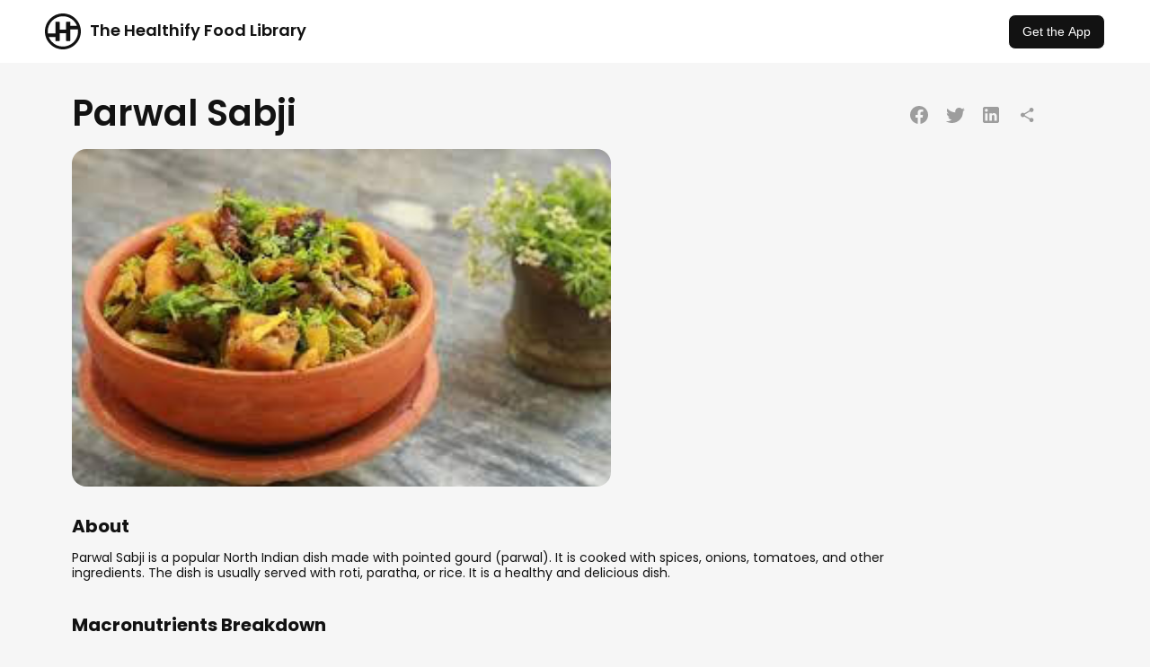

--- FILE ---
content_type: text/html; charset=utf-8
request_url: https://www.healthifyme.com/recipes/parwal-sabji
body_size: 9360
content:
<!DOCTYPE html><html lang="en"><head><meta charSet="utf-8"/><title>Parwal Sabji</title><meta name="description" content="Parwal Sabji is a popular North Indian dish made with pointed gourd (parwal). It is cooked with spices, onions, tomatoes, and other ingredients. The dish is usually served with roti, paratha, or rice. It is a healthy and delicious dish."/><link rel="icon" type="image/png" sizes="32x32" href="https://dww3ueizok6z0.cloudfront.net/food/banner/10679-34821932d6f7d3fad3163429bd5f5d2659045cd3"/><meta property="og:title" content="Parwal Sabji"/><meta property="og:description" content="Parwal Sabji is a popular North Indian dish made with pointed gourd (parwal). It is cooked with spices, onions, tomatoes, and other ingredients. The dish is usually served with roti, paratha, or rice. It is a healthy and delicious dish."/><meta property="og:image" content="https://dww3ueizok6z0.cloudfront.net/food/banner/10679-34821932d6f7d3fad3163429bd5f5d2659045cd3"/><meta property="og:url" content="https://www.healthifyme.com/recipes/parwal-sabji"/><meta property="og:type" content="website"/><meta name="viewport" content="width=device-width, initial-scale=1.0"/><meta name="next-head-count" content="10"/><link rel="icon" href="/favicon.ico"/><script>
                if (window.matchMedia('(prefers-color-scheme: dark)').matches) {
                  document.querySelector('link[rel="icon"]').href = "/favicon-dark.ico";
                }
              </script><link rel="preconnect" href="https://use.typekit.net" crossorigin /><link rel="preload" href="https://www.healthifyme.com/recipes/_next/static/css/bfaba6bdee9b1a27.css" as="style"/><link rel="stylesheet" href="https://www.healthifyme.com/recipes/_next/static/css/bfaba6bdee9b1a27.css" data-n-g=""/><link rel="preload" href="https://www.healthifyme.com/recipes/_next/static/css/cdc5ac6bc94e6808.css" as="style"/><link rel="stylesheet" href="https://www.healthifyme.com/recipes/_next/static/css/cdc5ac6bc94e6808.css" data-n-p=""/><noscript data-n-css=""></noscript><script defer="" nomodule="" src="https://www.healthifyme.com/recipes/_next/static/chunks/polyfills-c67a75d1b6f99dc8.js"></script><script src="https://www.healthifyme.com/recipes/_next/static/chunks/webpack-3b69b4c49fe56695.js" defer=""></script><script src="https://www.healthifyme.com/recipes/_next/static/chunks/framework-2c79e2a64abdb08b.js" defer=""></script><script src="https://www.healthifyme.com/recipes/_next/static/chunks/main-0ecb9ccfcb6c9b24.js" defer=""></script><script src="https://www.healthifyme.com/recipes/_next/static/chunks/pages/_app-5c6c964404b8c249.js" defer=""></script><script src="https://www.healthifyme.com/recipes/_next/static/chunks/732-afee477d3883a004.js" defer=""></script><script src="https://www.healthifyme.com/recipes/_next/static/chunks/pages/%5BFoodName%5D-5ecd387621131912.js" defer=""></script><script src="https://www.healthifyme.com/recipes/_next/static/nGV9z_ALcypcTSzWG5eL4/_buildManifest.js" defer=""></script><script src="https://www.healthifyme.com/recipes/_next/static/nGV9z_ALcypcTSzWG5eL4/_ssgManifest.js" defer=""></script><style data-href="https://use.typekit.net/tsu6hbg.css">@import url("https://p.typekit.net/p.css?s=1&k=tsu6hbg&ht=tk&f=139.140.175.176.143.144.147.148.156.157.161.162&a=71942830&app=typekit&e=css");@font-face{font-family:"proxima-nova";src:url("https://use.typekit.net/af/2555e1/00000000000000007735e603/30/l?primer=7cdcb44be4a7db8877ffa5c0007b8dd865b3bbc383831fe2ea177f62257a9191&fvd=n7&v=3") format("woff2"),url("https://use.typekit.net/af/2555e1/00000000000000007735e603/30/d?primer=7cdcb44be4a7db8877ffa5c0007b8dd865b3bbc383831fe2ea177f62257a9191&fvd=n7&v=3") format("woff"),url("https://use.typekit.net/af/2555e1/00000000000000007735e603/30/a?primer=7cdcb44be4a7db8877ffa5c0007b8dd865b3bbc383831fe2ea177f62257a9191&fvd=n7&v=3") format("opentype");font-display:auto;font-style:normal;font-weight:700;font-stretch:normal}@font-face{font-family:"proxima-nova";src:url("https://use.typekit.net/af/4de20a/00000000000000007735e604/30/l?primer=7cdcb44be4a7db8877ffa5c0007b8dd865b3bbc383831fe2ea177f62257a9191&fvd=i7&v=3") format("woff2"),url("https://use.typekit.net/af/4de20a/00000000000000007735e604/30/d?primer=7cdcb44be4a7db8877ffa5c0007b8dd865b3bbc383831fe2ea177f62257a9191&fvd=i7&v=3") format("woff"),url("https://use.typekit.net/af/4de20a/00000000000000007735e604/30/a?primer=7cdcb44be4a7db8877ffa5c0007b8dd865b3bbc383831fe2ea177f62257a9191&fvd=i7&v=3") format("opentype");font-display:auto;font-style:italic;font-weight:700;font-stretch:normal}@font-face{font-family:"proxima-nova";src:url("https://use.typekit.net/af/efe4a5/00000000000000007735e609/30/l?primer=7cdcb44be4a7db8877ffa5c0007b8dd865b3bbc383831fe2ea177f62257a9191&fvd=n4&v=3") format("woff2"),url("https://use.typekit.net/af/efe4a5/00000000000000007735e609/30/d?primer=7cdcb44be4a7db8877ffa5c0007b8dd865b3bbc383831fe2ea177f62257a9191&fvd=n4&v=3") format("woff"),url("https://use.typekit.net/af/efe4a5/00000000000000007735e609/30/a?primer=7cdcb44be4a7db8877ffa5c0007b8dd865b3bbc383831fe2ea177f62257a9191&fvd=n4&v=3") format("opentype");font-display:auto;font-style:normal;font-weight:400;font-stretch:normal}@font-face{font-family:"proxima-nova";src:url("https://use.typekit.net/af/3322cc/00000000000000007735e616/30/l?primer=7cdcb44be4a7db8877ffa5c0007b8dd865b3bbc383831fe2ea177f62257a9191&fvd=i4&v=3") format("woff2"),url("https://use.typekit.net/af/3322cc/00000000000000007735e616/30/d?primer=7cdcb44be4a7db8877ffa5c0007b8dd865b3bbc383831fe2ea177f62257a9191&fvd=i4&v=3") format("woff"),url("https://use.typekit.net/af/3322cc/00000000000000007735e616/30/a?primer=7cdcb44be4a7db8877ffa5c0007b8dd865b3bbc383831fe2ea177f62257a9191&fvd=i4&v=3") format("opentype");font-display:auto;font-style:italic;font-weight:400;font-stretch:normal}@font-face{font-family:"proxima-nova-condensed";src:url("https://use.typekit.net/af/15606c/00000000000000007735e60c/30/l?primer=7cdcb44be4a7db8877ffa5c0007b8dd865b3bbc383831fe2ea177f62257a9191&fvd=n7&v=3") format("woff2"),url("https://use.typekit.net/af/15606c/00000000000000007735e60c/30/d?primer=7cdcb44be4a7db8877ffa5c0007b8dd865b3bbc383831fe2ea177f62257a9191&fvd=n7&v=3") format("woff"),url("https://use.typekit.net/af/15606c/00000000000000007735e60c/30/a?primer=7cdcb44be4a7db8877ffa5c0007b8dd865b3bbc383831fe2ea177f62257a9191&fvd=n7&v=3") format("opentype");font-display:auto;font-style:normal;font-weight:700;font-stretch:normal}@font-face{font-family:"proxima-nova-condensed";src:url("https://use.typekit.net/af/1ea53e/00000000000000007735e61d/30/l?primer=7cdcb44be4a7db8877ffa5c0007b8dd865b3bbc383831fe2ea177f62257a9191&fvd=i7&v=3") format("woff2"),url("https://use.typekit.net/af/1ea53e/00000000000000007735e61d/30/d?primer=7cdcb44be4a7db8877ffa5c0007b8dd865b3bbc383831fe2ea177f62257a9191&fvd=i7&v=3") format("woff"),url("https://use.typekit.net/af/1ea53e/00000000000000007735e61d/30/a?primer=7cdcb44be4a7db8877ffa5c0007b8dd865b3bbc383831fe2ea177f62257a9191&fvd=i7&v=3") format("opentype");font-display:auto;font-style:italic;font-weight:700;font-stretch:normal}@font-face{font-family:"proxima-nova-condensed";src:url("https://use.typekit.net/af/669f97/00000000000000007735e623/30/l?primer=7cdcb44be4a7db8877ffa5c0007b8dd865b3bbc383831fe2ea177f62257a9191&fvd=n4&v=3") format("woff2"),url("https://use.typekit.net/af/669f97/00000000000000007735e623/30/d?primer=7cdcb44be4a7db8877ffa5c0007b8dd865b3bbc383831fe2ea177f62257a9191&fvd=n4&v=3") format("woff"),url("https://use.typekit.net/af/669f97/00000000000000007735e623/30/a?primer=7cdcb44be4a7db8877ffa5c0007b8dd865b3bbc383831fe2ea177f62257a9191&fvd=n4&v=3") format("opentype");font-display:auto;font-style:normal;font-weight:400;font-stretch:normal}@font-face{font-family:"proxima-nova-condensed";src:url("https://use.typekit.net/af/4d69d6/00000000000000007735e62c/30/l?primer=7cdcb44be4a7db8877ffa5c0007b8dd865b3bbc383831fe2ea177f62257a9191&fvd=i4&v=3") format("woff2"),url("https://use.typekit.net/af/4d69d6/00000000000000007735e62c/30/d?primer=7cdcb44be4a7db8877ffa5c0007b8dd865b3bbc383831fe2ea177f62257a9191&fvd=i4&v=3") format("woff"),url("https://use.typekit.net/af/4d69d6/00000000000000007735e62c/30/a?primer=7cdcb44be4a7db8877ffa5c0007b8dd865b3bbc383831fe2ea177f62257a9191&fvd=i4&v=3") format("opentype");font-display:auto;font-style:italic;font-weight:400;font-stretch:normal}@font-face{font-family:"proxima-nova-extra-condensed";src:url("https://use.typekit.net/af/de3701/00000000000000007735e618/30/l?primer=7cdcb44be4a7db8877ffa5c0007b8dd865b3bbc383831fe2ea177f62257a9191&fvd=i7&v=3") format("woff2"),url("https://use.typekit.net/af/de3701/00000000000000007735e618/30/d?primer=7cdcb44be4a7db8877ffa5c0007b8dd865b3bbc383831fe2ea177f62257a9191&fvd=i7&v=3") format("woff"),url("https://use.typekit.net/af/de3701/00000000000000007735e618/30/a?primer=7cdcb44be4a7db8877ffa5c0007b8dd865b3bbc383831fe2ea177f62257a9191&fvd=i7&v=3") format("opentype");font-display:auto;font-style:italic;font-weight:700;font-stretch:normal}@font-face{font-family:"proxima-nova-extra-condensed";src:url("https://use.typekit.net/af/7cc641/00000000000000007735e60b/30/l?primer=7cdcb44be4a7db8877ffa5c0007b8dd865b3bbc383831fe2ea177f62257a9191&fvd=n7&v=3") format("woff2"),url("https://use.typekit.net/af/7cc641/00000000000000007735e60b/30/d?primer=7cdcb44be4a7db8877ffa5c0007b8dd865b3bbc383831fe2ea177f62257a9191&fvd=n7&v=3") format("woff"),url("https://use.typekit.net/af/7cc641/00000000000000007735e60b/30/a?primer=7cdcb44be4a7db8877ffa5c0007b8dd865b3bbc383831fe2ea177f62257a9191&fvd=n7&v=3") format("opentype");font-display:auto;font-style:normal;font-weight:700;font-stretch:normal}@font-face{font-family:"proxima-nova-extra-condensed";src:url("https://use.typekit.net/af/6a4fa5/00000000000000007735e629/30/l?primer=7cdcb44be4a7db8877ffa5c0007b8dd865b3bbc383831fe2ea177f62257a9191&fvd=i4&v=3") format("woff2"),url("https://use.typekit.net/af/6a4fa5/00000000000000007735e629/30/d?primer=7cdcb44be4a7db8877ffa5c0007b8dd865b3bbc383831fe2ea177f62257a9191&fvd=i4&v=3") format("woff"),url("https://use.typekit.net/af/6a4fa5/00000000000000007735e629/30/a?primer=7cdcb44be4a7db8877ffa5c0007b8dd865b3bbc383831fe2ea177f62257a9191&fvd=i4&v=3") format("opentype");font-display:auto;font-style:italic;font-weight:400;font-stretch:normal}@font-face{font-family:"proxima-nova-extra-condensed";src:url("https://use.typekit.net/af/4c1fee/00000000000000007735e620/30/l?primer=7cdcb44be4a7db8877ffa5c0007b8dd865b3bbc383831fe2ea177f62257a9191&fvd=n4&v=3") format("woff2"),url("https://use.typekit.net/af/4c1fee/00000000000000007735e620/30/d?primer=7cdcb44be4a7db8877ffa5c0007b8dd865b3bbc383831fe2ea177f62257a9191&fvd=n4&v=3") format("woff"),url("https://use.typekit.net/af/4c1fee/00000000000000007735e620/30/a?primer=7cdcb44be4a7db8877ffa5c0007b8dd865b3bbc383831fe2ea177f62257a9191&fvd=n4&v=3") format("opentype");font-display:auto;font-style:normal;font-weight:400;font-stretch:normal}.tk-proxima-nova{font-family:"proxima-nova",sans-serif}.tk-proxima-nova-condensed{font-family:"proxima-nova-condensed",sans-serif}.tk-proxima-nova-extra-condensed{font-family:"proxima-nova-extra-condensed",sans-serif}</style><style data-href="https://use.typekit.net/mbq1yiw.css">@import url("https://p.typekit.net/p.css?s=1&k=mbq1yiw&ht=tk&f=37509.37510.37511.37512.37513.37514.37515.37516.37517.37518.37519.37520.37521.37522.37523.37524.37525.37526&a=8889206&app=typekit&e=css");@font-face{font-family:"poppins";src:url("https://use.typekit.net/af/1b2b60/00000000000000007735fdbf/30/l?primer=7cdcb44be4a7db8877ffa5c0007b8dd865b3bbc383831fe2ea177f62257a9191&fvd=i1&v=3") format("woff2"),url("https://use.typekit.net/af/1b2b60/00000000000000007735fdbf/30/d?primer=7cdcb44be4a7db8877ffa5c0007b8dd865b3bbc383831fe2ea177f62257a9191&fvd=i1&v=3") format("woff"),url("https://use.typekit.net/af/1b2b60/00000000000000007735fdbf/30/a?primer=7cdcb44be4a7db8877ffa5c0007b8dd865b3bbc383831fe2ea177f62257a9191&fvd=i1&v=3") format("opentype");font-display:auto;font-style:italic;font-weight:100;font-stretch:normal}@font-face{font-family:"poppins";src:url("https://use.typekit.net/af/e8efa9/00000000000000007735fdc0/30/l?primer=7cdcb44be4a7db8877ffa5c0007b8dd865b3bbc383831fe2ea177f62257a9191&fvd=n1&v=3") format("woff2"),url("https://use.typekit.net/af/e8efa9/00000000000000007735fdc0/30/d?primer=7cdcb44be4a7db8877ffa5c0007b8dd865b3bbc383831fe2ea177f62257a9191&fvd=n1&v=3") format("woff"),url("https://use.typekit.net/af/e8efa9/00000000000000007735fdc0/30/a?primer=7cdcb44be4a7db8877ffa5c0007b8dd865b3bbc383831fe2ea177f62257a9191&fvd=n1&v=3") format("opentype");font-display:auto;font-style:normal;font-weight:100;font-stretch:normal}@font-face{font-family:"poppins";src:url("https://use.typekit.net/af/278e8a/00000000000000007735fdb3/30/l?primer=7cdcb44be4a7db8877ffa5c0007b8dd865b3bbc383831fe2ea177f62257a9191&fvd=n2&v=3") format("woff2"),url("https://use.typekit.net/af/278e8a/00000000000000007735fdb3/30/d?primer=7cdcb44be4a7db8877ffa5c0007b8dd865b3bbc383831fe2ea177f62257a9191&fvd=n2&v=3") format("woff"),url("https://use.typekit.net/af/278e8a/00000000000000007735fdb3/30/a?primer=7cdcb44be4a7db8877ffa5c0007b8dd865b3bbc383831fe2ea177f62257a9191&fvd=n2&v=3") format("opentype");font-display:auto;font-style:normal;font-weight:200;font-stretch:normal}@font-face{font-family:"poppins";src:url("https://use.typekit.net/af/486c78/00000000000000007735fdba/30/l?primer=7cdcb44be4a7db8877ffa5c0007b8dd865b3bbc383831fe2ea177f62257a9191&fvd=i2&v=3") format("woff2"),url("https://use.typekit.net/af/486c78/00000000000000007735fdba/30/d?primer=7cdcb44be4a7db8877ffa5c0007b8dd865b3bbc383831fe2ea177f62257a9191&fvd=i2&v=3") format("woff"),url("https://use.typekit.net/af/486c78/00000000000000007735fdba/30/a?primer=7cdcb44be4a7db8877ffa5c0007b8dd865b3bbc383831fe2ea177f62257a9191&fvd=i2&v=3") format("opentype");font-display:auto;font-style:italic;font-weight:200;font-stretch:normal}@font-face{font-family:"poppins";src:url("https://use.typekit.net/af/070c63/00000000000000007735fdb6/30/l?primer=7cdcb44be4a7db8877ffa5c0007b8dd865b3bbc383831fe2ea177f62257a9191&fvd=n3&v=3") format("woff2"),url("https://use.typekit.net/af/070c63/00000000000000007735fdb6/30/d?primer=7cdcb44be4a7db8877ffa5c0007b8dd865b3bbc383831fe2ea177f62257a9191&fvd=n3&v=3") format("woff"),url("https://use.typekit.net/af/070c63/00000000000000007735fdb6/30/a?primer=7cdcb44be4a7db8877ffa5c0007b8dd865b3bbc383831fe2ea177f62257a9191&fvd=n3&v=3") format("opentype");font-display:auto;font-style:normal;font-weight:300;font-stretch:normal}@font-face{font-family:"poppins";src:url("https://use.typekit.net/af/c17096/00000000000000007735fdb9/30/l?primer=7cdcb44be4a7db8877ffa5c0007b8dd865b3bbc383831fe2ea177f62257a9191&fvd=i3&v=3") format("woff2"),url("https://use.typekit.net/af/c17096/00000000000000007735fdb9/30/d?primer=7cdcb44be4a7db8877ffa5c0007b8dd865b3bbc383831fe2ea177f62257a9191&fvd=i3&v=3") format("woff"),url("https://use.typekit.net/af/c17096/00000000000000007735fdb9/30/a?primer=7cdcb44be4a7db8877ffa5c0007b8dd865b3bbc383831fe2ea177f62257a9191&fvd=i3&v=3") format("opentype");font-display:auto;font-style:italic;font-weight:300;font-stretch:normal}@font-face{font-family:"poppins";src:url("https://use.typekit.net/af/bc20f3/00000000000000007735fdb1/30/l?primer=7cdcb44be4a7db8877ffa5c0007b8dd865b3bbc383831fe2ea177f62257a9191&fvd=i4&v=3") format("woff2"),url("https://use.typekit.net/af/bc20f3/00000000000000007735fdb1/30/d?primer=7cdcb44be4a7db8877ffa5c0007b8dd865b3bbc383831fe2ea177f62257a9191&fvd=i4&v=3") format("woff"),url("https://use.typekit.net/af/bc20f3/00000000000000007735fdb1/30/a?primer=7cdcb44be4a7db8877ffa5c0007b8dd865b3bbc383831fe2ea177f62257a9191&fvd=i4&v=3") format("opentype");font-display:auto;font-style:italic;font-weight:400;font-stretch:normal}@font-face{font-family:"poppins";src:url("https://use.typekit.net/af/f2b266/00000000000000007735fdb4/30/l?primer=7cdcb44be4a7db8877ffa5c0007b8dd865b3bbc383831fe2ea177f62257a9191&fvd=n4&v=3") format("woff2"),url("https://use.typekit.net/af/f2b266/00000000000000007735fdb4/30/d?primer=7cdcb44be4a7db8877ffa5c0007b8dd865b3bbc383831fe2ea177f62257a9191&fvd=n4&v=3") format("woff"),url("https://use.typekit.net/af/f2b266/00000000000000007735fdb4/30/a?primer=7cdcb44be4a7db8877ffa5c0007b8dd865b3bbc383831fe2ea177f62257a9191&fvd=n4&v=3") format("opentype");font-display:auto;font-style:normal;font-weight:400;font-stretch:normal}@font-face{font-family:"poppins";src:url("https://use.typekit.net/af/577dfc/00000000000000007735fdbc/30/l?primer=7cdcb44be4a7db8877ffa5c0007b8dd865b3bbc383831fe2ea177f62257a9191&fvd=i5&v=3") format("woff2"),url("https://use.typekit.net/af/577dfc/00000000000000007735fdbc/30/d?primer=7cdcb44be4a7db8877ffa5c0007b8dd865b3bbc383831fe2ea177f62257a9191&fvd=i5&v=3") format("woff"),url("https://use.typekit.net/af/577dfc/00000000000000007735fdbc/30/a?primer=7cdcb44be4a7db8877ffa5c0007b8dd865b3bbc383831fe2ea177f62257a9191&fvd=i5&v=3") format("opentype");font-display:auto;font-style:italic;font-weight:500;font-stretch:normal}@font-face{font-family:"poppins";src:url("https://use.typekit.net/af/bf384f/00000000000000007735fdb7/30/l?primer=7cdcb44be4a7db8877ffa5c0007b8dd865b3bbc383831fe2ea177f62257a9191&fvd=n5&v=3") format("woff2"),url("https://use.typekit.net/af/bf384f/00000000000000007735fdb7/30/d?primer=7cdcb44be4a7db8877ffa5c0007b8dd865b3bbc383831fe2ea177f62257a9191&fvd=n5&v=3") format("woff"),url("https://use.typekit.net/af/bf384f/00000000000000007735fdb7/30/a?primer=7cdcb44be4a7db8877ffa5c0007b8dd865b3bbc383831fe2ea177f62257a9191&fvd=n5&v=3") format("opentype");font-display:auto;font-style:normal;font-weight:500;font-stretch:normal}@font-face{font-family:"poppins";src:url("https://use.typekit.net/af/500c28/00000000000000007735fdb0/30/l?primer=7cdcb44be4a7db8877ffa5c0007b8dd865b3bbc383831fe2ea177f62257a9191&fvd=i6&v=3") format("woff2"),url("https://use.typekit.net/af/500c28/00000000000000007735fdb0/30/d?primer=7cdcb44be4a7db8877ffa5c0007b8dd865b3bbc383831fe2ea177f62257a9191&fvd=i6&v=3") format("woff"),url("https://use.typekit.net/af/500c28/00000000000000007735fdb0/30/a?primer=7cdcb44be4a7db8877ffa5c0007b8dd865b3bbc383831fe2ea177f62257a9191&fvd=i6&v=3") format("opentype");font-display:auto;font-style:italic;font-weight:600;font-stretch:normal}@font-face{font-family:"poppins";src:url("https://use.typekit.net/af/21f608/00000000000000007735fdb2/30/l?primer=7cdcb44be4a7db8877ffa5c0007b8dd865b3bbc383831fe2ea177f62257a9191&fvd=n6&v=3") format("woff2"),url("https://use.typekit.net/af/21f608/00000000000000007735fdb2/30/d?primer=7cdcb44be4a7db8877ffa5c0007b8dd865b3bbc383831fe2ea177f62257a9191&fvd=n6&v=3") format("woff"),url("https://use.typekit.net/af/21f608/00000000000000007735fdb2/30/a?primer=7cdcb44be4a7db8877ffa5c0007b8dd865b3bbc383831fe2ea177f62257a9191&fvd=n6&v=3") format("opentype");font-display:auto;font-style:normal;font-weight:600;font-stretch:normal}@font-face{font-family:"poppins";src:url("https://use.typekit.net/af/522bda/00000000000000007735fdb8/30/l?primer=7cdcb44be4a7db8877ffa5c0007b8dd865b3bbc383831fe2ea177f62257a9191&fvd=i7&v=3") format("woff2"),url("https://use.typekit.net/af/522bda/00000000000000007735fdb8/30/d?primer=7cdcb44be4a7db8877ffa5c0007b8dd865b3bbc383831fe2ea177f62257a9191&fvd=i7&v=3") format("woff"),url("https://use.typekit.net/af/522bda/00000000000000007735fdb8/30/a?primer=7cdcb44be4a7db8877ffa5c0007b8dd865b3bbc383831fe2ea177f62257a9191&fvd=i7&v=3") format("opentype");font-display:auto;font-style:italic;font-weight:700;font-stretch:normal}@font-face{font-family:"poppins";src:url("https://use.typekit.net/af/5066eb/00000000000000007735fdbb/30/l?primer=7cdcb44be4a7db8877ffa5c0007b8dd865b3bbc383831fe2ea177f62257a9191&fvd=n7&v=3") format("woff2"),url("https://use.typekit.net/af/5066eb/00000000000000007735fdbb/30/d?primer=7cdcb44be4a7db8877ffa5c0007b8dd865b3bbc383831fe2ea177f62257a9191&fvd=n7&v=3") format("woff"),url("https://use.typekit.net/af/5066eb/00000000000000007735fdbb/30/a?primer=7cdcb44be4a7db8877ffa5c0007b8dd865b3bbc383831fe2ea177f62257a9191&fvd=n7&v=3") format("opentype");font-display:auto;font-style:normal;font-weight:700;font-stretch:normal}@font-face{font-family:"poppins";src:url("https://use.typekit.net/af/9c8000/00000000000000007735fdbe/30/l?primer=7cdcb44be4a7db8877ffa5c0007b8dd865b3bbc383831fe2ea177f62257a9191&fvd=i8&v=3") format("woff2"),url("https://use.typekit.net/af/9c8000/00000000000000007735fdbe/30/d?primer=7cdcb44be4a7db8877ffa5c0007b8dd865b3bbc383831fe2ea177f62257a9191&fvd=i8&v=3") format("woff"),url("https://use.typekit.net/af/9c8000/00000000000000007735fdbe/30/a?primer=7cdcb44be4a7db8877ffa5c0007b8dd865b3bbc383831fe2ea177f62257a9191&fvd=i8&v=3") format("opentype");font-display:auto;font-style:italic;font-weight:800;font-stretch:normal}@font-face{font-family:"poppins";src:url("https://use.typekit.net/af/0e7654/00000000000000007735fdc1/30/l?primer=7cdcb44be4a7db8877ffa5c0007b8dd865b3bbc383831fe2ea177f62257a9191&fvd=n8&v=3") format("woff2"),url("https://use.typekit.net/af/0e7654/00000000000000007735fdc1/30/d?primer=7cdcb44be4a7db8877ffa5c0007b8dd865b3bbc383831fe2ea177f62257a9191&fvd=n8&v=3") format("woff"),url("https://use.typekit.net/af/0e7654/00000000000000007735fdc1/30/a?primer=7cdcb44be4a7db8877ffa5c0007b8dd865b3bbc383831fe2ea177f62257a9191&fvd=n8&v=3") format("opentype");font-display:auto;font-style:normal;font-weight:800;font-stretch:normal}@font-face{font-family:"poppins";src:url("https://use.typekit.net/af/006e00/00000000000000007735fdb5/30/l?primer=7cdcb44be4a7db8877ffa5c0007b8dd865b3bbc383831fe2ea177f62257a9191&fvd=i9&v=3") format("woff2"),url("https://use.typekit.net/af/006e00/00000000000000007735fdb5/30/d?primer=7cdcb44be4a7db8877ffa5c0007b8dd865b3bbc383831fe2ea177f62257a9191&fvd=i9&v=3") format("woff"),url("https://use.typekit.net/af/006e00/00000000000000007735fdb5/30/a?primer=7cdcb44be4a7db8877ffa5c0007b8dd865b3bbc383831fe2ea177f62257a9191&fvd=i9&v=3") format("opentype");font-display:auto;font-style:italic;font-weight:900;font-stretch:normal}@font-face{font-family:"poppins";src:url("https://use.typekit.net/af/14512a/00000000000000007735fdbd/30/l?primer=7cdcb44be4a7db8877ffa5c0007b8dd865b3bbc383831fe2ea177f62257a9191&fvd=n9&v=3") format("woff2"),url("https://use.typekit.net/af/14512a/00000000000000007735fdbd/30/d?primer=7cdcb44be4a7db8877ffa5c0007b8dd865b3bbc383831fe2ea177f62257a9191&fvd=n9&v=3") format("woff"),url("https://use.typekit.net/af/14512a/00000000000000007735fdbd/30/a?primer=7cdcb44be4a7db8877ffa5c0007b8dd865b3bbc383831fe2ea177f62257a9191&fvd=n9&v=3") format("opentype");font-display:auto;font-style:normal;font-weight:900;font-stretch:normal}.tk-poppins{font-family:"poppins",sans-serif}</style></head><body><div id="__next"><div class="Header_Header__27FZa"><div class="Header_logo__U6hru"><img alt="The Healthify Food Library" loading="lazy" width="40" height="40" decoding="async" data-nimg="1" style="color:transparent" src="https://www.healthifyme.com/recipes/images/H_Icon.svg"/><h2>The Healthify Food Library</h2></div><a target="_blank" href="https://www.healthifyme.com/app/?shortlink=navbar&amp;c=Website_NavBar&amp;pid=HMe_Website&amp;af_xp=custom&amp;source_caller=ui"><button type="button" class="ant-btn css-1o5tfqn ant-btn-default Header_appbutton__Nuqf3"><span>Get the App</span></button></a></div><div class="Home_food__cCkaJ"><div class="ant-row ant-row-space-around css-1o5tfqn"><div class="ant-col Home_columnspace__S4Bmn ant-col-sm-24 ant-col-md-13 ant-col-lg-15 ant-col-xl-15 ant-col-xxl-15 css-1o5tfqn"><div class="startwork"><div class="Hero_heading__hXjtO"><h1>Parwal Sabji</h1><div class="Hero_icons__7s0_Z"><a target="_blank" href="https://www.facebook.com/sharer/sharer.php?u=undefined/parwal-sabji&amp;quote=Parwal Sabji is a popular North Indian dish made with pointed gourd (parwal). It is cooked with spices, onions, tomatoes, and other ingredients. The dish is usually served with roti, paratha, or rice. It is a healthy and delicious dish.&amp;picture=https://dww3ueizok6z0.cloudfront.net/food/banner/10679-34821932d6f7d3fad3163429bd5f5d2659045cd3"><svg xmlns="http://www.w3.org/2000/svg" width="24" height="24"><path d="M12.0005 2C9.48188 2.00605 7.05784 2.96012 5.21073 4.67235C3.36361 6.38459 2.22884 8.72948 2.0322 11.2404C1.83556 13.7514 2.59147 16.2443 4.14951 18.2232C5.70756 20.2022 7.95352 21.5219 10.4405 21.92V14.92H7.90051V12.02H10.4405V9.81C10.3855 9.29517 10.4445 8.77454 10.6134 8.2851C10.7823 7.79566 11.057 7.34942 11.4178 6.97809C11.7786 6.60677 12.2168 6.31946 12.7012 6.13659C13.1856 5.95372 13.7043 5.87977 14.2205 5.92C14.9674 5.93012 15.7127 5.99362 16.4505 6.11V8.58H15.1905C14.9758 8.55161 14.7575 8.57182 14.5516 8.63912C14.3457 8.70643 14.1576 8.81911 14.0012 8.96886C13.8447 9.11861 13.7239 9.30159 13.6476 9.5043C13.5713 9.707 13.5416 9.92425 13.5605 10.14V12.02H16.3405L15.8905 14.92H13.5605V21.92C16.0475 21.5219 18.2935 20.2022 19.8515 18.2232C21.4096 16.2443 22.1655 13.7514 21.9688 11.2404C21.7722 8.72948 20.6374 6.38459 18.7903 4.67235C16.9432 2.96012 14.5191 2.00605 12.0005 2Z"></path></svg></a><a target="_blank" href="https://twitter.com/intent/tweet?url=undefined/parwal-sabji&amp;text=Parwal Sabji is a popular North Indian dish made with pointed gourd (parwal). It is cooked with spices, onions, tomatoes, and other ingredients. The dish is usually served with roti, paratha, or rice. It is a healthy and delicious dish.&amp;image=https://dww3ueizok6z0.cloudfront.net/food/banner/10679-34821932d6f7d3fad3163429bd5f5d2659045cd3"><svg xmlns="http://www.w3.org/2000/svg" width="24" height="24"><path d="M22.9204 6.00035C22.1395 6.35201 21.3102 6.58459 20.4604 6.69035C21.3553 6.15169 22.0236 5.30569 22.3404 4.31035C21.4997 4.81189 20.58 5.16694 19.6204 5.36035C19.2185 4.92469 18.7295 4.57846 18.1851 4.34416C17.6406 4.10985 17.053 3.99271 16.4604 4.00035C15.3256 4.00432 14.2388 4.45822 13.4383 5.26246C12.6378 6.0667 12.189 7.15563 12.1904 8.29035C12.1907 8.62008 12.2276 8.94876 12.3004 9.27035C10.5954 9.18402 8.92751 8.74064 7.40472 7.96891C5.88193 7.19718 4.53815 6.1143 3.46037 4.79035C2.91207 5.73222 2.74439 6.848 2.99162 7.90943C3.23885 8.97085 3.88231 9.8977 4.79037 10.5004C4.10967 10.4925 3.44085 10.321 2.84037 10.0004V10.0304C2.83977 11.0213 3.182 11.9819 3.80901 12.7493C4.43602 13.5166 5.30918 14.0435 6.28037 14.2404C5.65117 14.4131 4.99042 14.437 4.35037 14.3104C4.62197 15.1628 5.1539 15.9088 5.87138 16.4433C6.58886 16.9778 7.45581 17.274 8.35037 17.2904C6.834 18.4908 4.95436 19.1397 3.02037 19.1304C2.67949 19.1303 2.3389 19.1103 2.00037 19.0704C3.96276 20.3324 6.24717 21.0025 8.58037 21.0004C10.1866 21.0102 11.7787 20.7011 13.2645 20.0909C14.7504 19.4808 16.1003 18.5818 17.236 17.446C18.3718 16.3103 19.2708 14.9603 19.8809 13.4745C20.4911 11.9887 20.8002 10.3965 20.7904 8.79035C20.7904 8.60035 20.7904 8.42035 20.7804 8.23035C21.6229 7.62282 22.348 6.86721 22.9204 6.00035Z"></path></svg></a><a target="_blank" href="https://www.linkedin.com/sharing/share-offsite/?url=undefined/parwal-sabji&amp;title=Parwal Sabji is a popular North Indian dish made with pointed gourd (parwal). It is cooked with spices, onions, tomatoes, and other ingredients. The dish is usually served with roti, paratha, or rice. It is a healthy and delicious dish.&amp;source=the Food library&amp;mini=true&amp;image=https://dww3ueizok6z0.cloudfront.net/food/banner/10679-34821932d6f7d3fad3163429bd5f5d2659045cd3"><svg xmlns="http://www.w3.org/2000/svg" width="24" height="24"><path d="M19 3C19.5304 3 20.0391 3.21071 20.4142 3.58579C20.7893 3.96086 21 4.46957 21 5V19C21 19.5304 20.7893 20.0391 20.4142 20.4142C20.0391 20.7893 19.5304 21 19 21H5C4.46957 21 3.96086 20.7893 3.58579 20.4142C3.21071 20.0391 3 19.5304 3 19V5C3 4.46957 3.21071 3.96086 3.58579 3.58579C3.96086 3.21071 4.46957 3 5 3H19ZM18.5 18.5V13.2C18.5 12.3354 18.1565 11.5062 17.5452 10.8948C16.9338 10.2835 16.1046 9.94 15.24 9.94C14.7776 9.95592 14.3258 10.0822 13.9222 10.3084C13.5186 10.5345 13.175 10.854 12.92 11.24V10.13H10.13V18.5H12.92V13.57C12.9036 13.3769 12.9275 13.1825 12.9902 12.9991C13.0529 12.8157 13.153 12.6473 13.2841 12.5046C13.4152 12.3618 13.5746 12.2479 13.752 12.17C13.9295 12.092 14.1212 12.0518 14.315 12.0518C14.5088 12.0518 14.7005 12.092 14.878 12.17C15.0554 12.2479 15.2148 12.3618 15.3459 12.5046C15.477 12.6473 15.5771 12.8157 15.6398 12.9991C15.7025 13.1825 15.7264 13.3769 15.71 13.57V18.5H18.5ZM6.88 8.56C7.21326 8.55901 7.53874 8.45922 7.81529 8.27325C8.09183 8.08727 8.30702 7.82347 8.43364 7.5152C8.56026 7.20693 8.59262 6.86804 8.52663 6.54138C8.46065 6.21471 8.29928 5.91495 8.06293 5.68C7.82658 5.44505 7.52587 5.28546 7.19882 5.22142C6.87177 5.15737 6.53307 5.19174 6.22556 5.32019C5.91804 5.44864 5.65553 5.66538 5.4712 5.94303C5.28687 6.22067 5.18901 6.54674 5.19 6.88C5.19 7.10146 5.23378 7.32074 5.31883 7.52523C5.40388 7.72971 5.52853 7.91536 5.68559 8.07149C5.84265 8.22762 6.02904 8.35116 6.23402 8.435C6.439 8.51884 6.65854 8.56132 6.88 8.56ZM8.27 18.5V10.13H5.5V18.5H8.27Z"></path></svg></a><a class="ant-dropdown-trigger"><div class="ant-space css-1o5tfqn ant-space-horizontal ant-space-align-center"><div class="ant-space-item"><svg xmlns="http://www.w3.org/2000/svg" width="24" height="24"><path d="M17.056 15.3093C16.4726 15.3118 15.9112 15.5322 15.482 15.9273L9.75496 12.5943C9.85125 12.2258 9.85125 11.8388 9.75496 11.4703L15.418 8.1703C15.8229 8.54453 16.3443 8.76794 16.8945 8.80297C17.4447 8.83799 17.9903 8.6825 18.4393 8.36263C18.8884 8.04276 19.2137 7.57803 19.3604 7.04656C19.5071 6.5151 19.4664 5.94932 19.2451 5.44434C19.0237 4.93937 18.6353 4.526 18.145 4.27375C17.6548 4.02149 17.0926 3.94572 16.5531 4.05919C16.0135 4.17265 15.5295 4.46843 15.1823 4.89678C14.8352 5.32514 14.6462 5.85995 14.647 6.4113C14.6506 6.60068 14.6748 6.78911 14.719 6.9733L9.05596 10.2733C8.71297 9.95207 8.28354 9.73812 7.82052 9.65778C7.35751 9.57745 6.8811 9.63423 6.44994 9.82115C6.01878 10.0081 5.65168 10.317 5.3938 10.7098C5.13593 11.1027 4.99854 11.5624 4.99854 12.0323C4.99854 12.5022 5.13593 12.9619 5.3938 13.3548C5.65168 13.7476 6.01878 14.0565 6.44994 14.2435C6.8811 14.4304 7.35751 14.4872 7.82052 14.4068C8.28354 14.3265 8.71297 14.1125 9.05596 13.7913L14.775 17.1243C14.733 17.2979 14.7115 17.4757 14.711 17.6543C14.711 18.1181 14.8485 18.5715 15.1062 18.9571C15.3638 19.3428 15.7301 19.6433 16.1586 19.8208C16.5871 19.9983 17.0586 20.0447 17.5134 19.9542C17.9683 19.8638 18.3862 19.6404 18.7141 19.3125C19.0421 18.9845 19.2654 18.5667 19.3559 18.1118C19.4464 17.6569 19.3999 17.1854 19.2225 16.7569C19.045 16.3284 18.7444 15.9622 18.3588 15.7045C17.9731 15.4468 17.5198 15.3093 17.056 15.3093Z"></path></svg></div></div></a></div></div><div class="Hero_mainimage__MlfkK"><img src="https://dww3ueizok6z0.cloudfront.net/food/banner/10679-34821932d6f7d3fad3163429bd5f5d2659045cd3" alt="parwal-sabji" width="600" height="376"/></div><div class="Home_content__WcTpR"><div class="About_about__rukyy"><h2>About</h2><p>Parwal Sabji is a popular North Indian dish made with pointed gourd (parwal). It is cooked with spices, onions, tomatoes, and other ingredients. The dish is usually served with roti, paratha, or rice. It is a healthy and delicious dish.</p></div><div class="MacroNutrients_Breakdown__kldwW"><h2>Macronutrients Breakdown</h2><div class="ant-row ant-row-space-around MacroNutrients_BreakdownRow__wiXfW css-1o5tfqn" style="margin-left:-8px;margin-right:-8px;margin-top:-8px;margin-bottom:-8px"><div style="padding-left:8px;padding-right:8px;padding-top:8px;padding-bottom:8px" class="ant-col MacroNutrients_breakdownitems__DHRQe ant-col-xs-24 ant-col-sm-24 ant-col-md-12 ant-col-lg-12 ant-col-xl-6 ant-col-xxl-6 css-1o5tfqn"><div class="MacroNutrients_item__TWnNr"><div class="MacroNutrients_imagetext__crxTC"><img alt="The Healthify Food Library" loading="lazy" width="40" height="40" decoding="async" data-nimg="1" style="color:transparent" src="https://www.healthifyme.com/recipes/images/icons/proteins.svg"/><p>Proteins</p></div><h5>1.4</h5></div></div><div style="padding-left:8px;padding-right:8px;padding-top:8px;padding-bottom:8px" class="ant-col MacroNutrients_breakdownitems__DHRQe ant-col-xs-24 ant-col-sm-24 ant-col-md-12 ant-col-lg-12 ant-col-xl-6 ant-col-xxl-6 css-1o5tfqn"><div class="MacroNutrients_item__TWnNr"><div class="MacroNutrients_imagetext__crxTC"><img alt="The Healthify Food Library" loading="lazy" width="40" height="40" decoding="async" data-nimg="1" style="color:transparent" src="https://www.healthifyme.com/recipes/images/icons/fat.svg"/><p>Fats</p></div><h5>6.1</h5></div></div><div style="padding-left:8px;padding-right:8px;padding-top:8px;padding-bottom:8px" class="ant-col MacroNutrients_breakdownitems__DHRQe ant-col-xs-24 ant-col-sm-24 ant-col-md-12 ant-col-lg-12 ant-col-xl-6 ant-col-xxl-6 css-1o5tfqn"><div class="MacroNutrients_item__TWnNr"><div class="MacroNutrients_imagetext__crxTC"><img alt="The Healthify Food Library" loading="lazy" width="40" height="40" decoding="async" data-nimg="1" style="color:transparent" src="https://www.healthifyme.com/recipes/images/icons/carbs.svg"/><p>Carbs</p></div><h5>4.3</h5></div></div><div style="padding-left:8px;padding-right:8px;padding-top:8px;padding-bottom:8px" class="ant-col MacroNutrients_breakdownitems__DHRQe ant-col-xs-24 ant-col-sm-24 ant-col-md-12 ant-col-lg-12 ant-col-xl-6 ant-col-xxl-6 css-1o5tfqn"><div class="MacroNutrients_item__TWnNr"><div class="MacroNutrients_imagetext__crxTC"><img alt="The Healthify Food Library" loading="lazy" width="40" height="40" decoding="async" data-nimg="1" style="color:transparent" src="https://www.healthifyme.com/recipes/images/icons/fibre.svg"/><p>Fibre</p></div><h5>2.6</h5></div></div></div></div><div class="CallCard_callnowcard__lNkeu" style="margin-bottom:40px"><h4>Get the best of both worlds - the taste you love and the health benefits you need  - with Parwal Sabji</h4><p>Chat with our coaches to find out how.</p><button type="button" class="ant-btn css-1o5tfqn ant-btn-default CallCard_appbutton__0Vw7G"><span>Talk to a Coach</span></button></div><div class="Recipe_recipe__PTSDt"><h2>Recipe</h2><div class="Recipe_recipecard__qknyQ"><div class="Recipe_heading__C5ulx"><img alt="the-food-library" loading="lazy" width="32" height="32" decoding="async" data-nimg="1" style="color:transparent" src="https://www.healthifyme.com/recipes/images/icons/ingredients.svg"/><h2>Ingredients</h2></div><div class="Recipe_item__VfUQG"><h6>- 10</h6><p></p></div><div class="Recipe_item__VfUQG"><h6>parwal (pointed gourd)</h6><p>12</p></div><div class="Recipe_item__VfUQG"><h6>oil</h6><p>2 tablespoons</p></div><div class="Recipe_item__VfUQG"><h6>cumin seeds</h6><p>1 teaspoon</p></div><div class="Recipe_item__VfUQG"><h6>mustard seeds</h6><p>1 teaspoon</p></div><div class="Recipe_item__VfUQG"><h6>fennel seeds</h6><p>1 teaspoon</p></div><div class="Recipe_item__VfUQG"><h6>turmeric powder</h6><p>1 teaspoon</p></div><div class="Recipe_item__VfUQG"><h6>red chilli powder</h6><p>1 teaspoon</p></div><div class="Recipe_item__VfUQG"><h6>coriander powder</h6><p>1 teaspoon</p></div><div class="Recipe_item__VfUQG"><h6>garam masala</h6><p>1 teaspoon</p></div><div class="Recipe_item__VfUQG"><h6>Salt to taste</h6><p></p></div><div class="Recipe_item__VfUQG"><h6>chopped coriander leaves</h6><p>2 tablespoons</p></div></div></div><div class="Directions_directions__FiF5U"><div class="Directions_directionCard__C1XUp"><div class="Directions_heading__MHDnz"><img alt="the-food-library" loading="lazy" width="32" height="32" decoding="async" data-nimg="1" style="color:transparent" src="https://www.healthifyme.com/recipes/images/icons/directions.svg"/><h2>Directions</h2></div><div class="Directions_steps__blGUf"><h5>Step <!-- -->1<!-- -->:</h5><p>Wash and peel the parwal. Cut them into thin slices.</p></div><div class="Directions_steps__blGUf"><h5>Step <!-- -->2<!-- -->:</h5><p>Heat oil in a pan. Add cumin seeds, mustard seeds and fennel seeds.</p></div><div class="Directions_steps__blGUf"><h5>Step <!-- -->3<!-- -->:</h5><p>When the seeds start to crackle, add the parwal slices and sauté for a few minutes.</p></div><div class="Directions_steps__blGUf"><h5>Step <!-- -->4<!-- -->:</h5><p>Add turmeric powder, red chilli powder, coriander powder and garam masala. Mix well.</p></div><div class="Directions_steps__blGUf"><h5>Step <!-- -->5<!-- -->:</h5><p>Add salt to taste and mix again.</p></div><div class="Directions_steps__blGUf"><h5>Step <!-- -->6<!-- -->:</h5><p>Cover the pan and cook on low heat for 10-15 minutes or until the parwal is cooked.</p></div><div class="Directions_steps__blGUf"><h5>Step <!-- -->7<!-- -->:</h5><p>Garnish with chopped coriander leaves and serve hot.</p></div></div></div></div></div></div><div class="ant-col Home_divider__ywK_I ant-col-md-1 ant-col-lg-1 ant-col-xl-1 ant-col-xxl-1 css-1o5tfqn"><div class="ant-divider css-1o5tfqn ant-divider-vertical Home_dividerline__ePe_m" role="separator"></div></div><div class="ant-col Home_rightside__CyRtZ ant-col-sm-24 ant-col-md-10 ant-col-lg-8 ant-col-xl-8 ant-col-xxl-8 css-1o5tfqn"><div class="Home_rightsidecontent__WX1wd"><div class="startwork"><div><h2>Did you know?</h2><div class="Didyouknow_didknow__BQEGg"><div class="ant-card ant-card-bordered DidyouknowCard_didcard__Ug3mg css-1o5tfqn"><div class="ant-card-body" style="padding:0px"><div class="DidyouknowCard_headingcontent__p8Qt_"><img alt="The Healthify Food Library" loading="lazy" width="32" height="32" decoding="async" data-nimg="1" style="color:transparent" src="https://www.healthifyme.com/recipes/images/icons/plus.svg"/><h5>How many users have tracked it?</h5></div><p>We&#x27;ve got some serious foodies in our community!<!-- --> <b>12483</b> users have chowed down on <!-- -->Parwal Sabji<!-- --> a whopping<!-- --> <b>23588</b> times.</p></div></div><div class="ant-card ant-card-bordered DidyouknowCard_didcard__Ug3mg css-1o5tfqn"><div class="ant-card-body" style="padding:0px"><div class="DidyouknowCard_headingcontent__p8Qt_"><img alt="The Healthify Food Library" loading="lazy" width="32" height="32" decoding="async" data-nimg="1" style="color:transparent" src="https://www.healthifyme.com/recipes/images/icons/recipe.svg"/><h5>Where was it consumed the most?</h5></div><p>Hungry much? These cities certainly are! <b>Kolkata, Lucknow, Indore, Delhi, Pune</b> are the top 5 cities gobbling up <!-- -->Parwal Sabji<!-- --> like there&#x27;s no tomorrow.</p></div></div><div class="ant-card ant-card-bordered DidyouknowCard_didcard__Ug3mg css-1o5tfqn"><div class="ant-card-body" style="padding:0px"><div class="DidyouknowCard_headingcontent__p8Qt_"><img alt="The Healthify Food Library" loading="lazy" width="32" height="32" decoding="async" data-nimg="1" style="color:transparent" src="https://www.healthifyme.com/recipes/images/icons/steps.svg"/><h5>When was it eaten the most?</h5></div><p>When it comes to <!-- -->Parwal Sabji<!-- -->, our users are head over heels in<!-- --> <b style="text-transform:capitalize">july<!-- -->,<!-- --> </b> <!-- -->but the interest cools down in<!-- --> <b style="text-transform:capitalize">february</b>.</p></div></div><div class="ant-card ant-card-bordered DidyouknowCard_didcard__Ug3mg css-1o5tfqn"><div class="ant-card-body" style="padding:0px"><div class="DidyouknowCard_headingcontent__p8Qt_"><img alt="The Healthify Food Library" loading="lazy" width="32" height="32" decoding="async" data-nimg="1" style="color:transparent" src="https://www.healthifyme.com/recipes/images/icons/female.svg"/><h5>Who preferred this food the most?</h5></div><p>It&#x27;s official: <!-- -->Parwal Sabji<!-- --> is the food of choice for<!-- --> <b style="text-transform:capitalize">24-27<!-- --> <!-- -->female</b>, with people of<!-- --> <b style="text-transform:capitalize">&gt;40<!-- --> BMI</b> also on board.</p></div></div></div><div class="Didyouknow_didslider__NjnRo"><div class="ant-carousel css-1o5tfqn"><div class="slick-slider slick-initialized" dir="ltr"><div class="slick-list"><div class="slick-track" style="width:900%;left:-100%"><div data-index="-1" tabindex="-1" class="slick-slide slick-cloned" aria-hidden="true" style="width:11.11111111111111%"><div><div tabindex="-1" style="width:100%;display:inline-block"><div class="Didyouknow_didslidecard__7KvGN"><div style="min-height:220px" class="ant-card ant-card-bordered DidyouknowCard_didcard__Ug3mg css-1o5tfqn"><div class="ant-card-body" style="padding:0px"><div class="DidyouknowCard_headingcontent__p8Qt_"><img alt="The Healthify Food Library" loading="lazy" width="32" height="32" decoding="async" data-nimg="1" style="color:transparent" src="https://www.healthifyme.com/recipes/images/icons/female.svg"/><h5>Who preferred this food the most?</h5></div><p>It&#x27;s official: <!-- -->Parwal Sabji<!-- --> is the food of choice for<!-- --> <b style="text-transform:capitalize">24-27<!-- --> <!-- -->female</b>, with people of<!-- --> <b style="text-transform:capitalize">&gt;40<!-- --> BMI</b> also on board.</p></div></div></div></div></div></div><div data-index="0" class="slick-slide slick-active slick-current" tabindex="-1" aria-hidden="false" style="outline:none;width:11.11111111111111%"><div><div tabindex="-1" style="width:100%;display:inline-block"><div class="Didyouknow_didslidecard__7KvGN"><div style="min-height:220px" class="ant-card ant-card-bordered DidyouknowCard_didcard__Ug3mg css-1o5tfqn"><div class="ant-card-body" style="padding:0px"><div class="DidyouknowCard_headingcontent__p8Qt_"><img alt="The Healthify Food Library" loading="lazy" width="32" height="32" decoding="async" data-nimg="1" style="color:transparent" src="https://www.healthifyme.com/recipes/images/icons/plus.svg"/><h5>How many users have tracked it?</h5></div><p>We&#x27;ve got some serious foodies in our community!<!-- --> <b>12483</b> users have chowed down on <!-- -->Parwal Sabji<!-- --> a whopping<!-- --> <b>23588</b> times.</p></div></div></div></div></div></div><div data-index="1" class="slick-slide" tabindex="-1" aria-hidden="true" style="outline:none;width:11.11111111111111%"><div><div tabindex="-1" style="width:100%;display:inline-block"><div class="Didyouknow_didslidecard__7KvGN"><div style="min-height:220px" class="ant-card ant-card-bordered DidyouknowCard_didcard__Ug3mg css-1o5tfqn"><div class="ant-card-body" style="padding:0px"><div class="DidyouknowCard_headingcontent__p8Qt_"><img alt="The Healthify Food Library" loading="lazy" width="32" height="32" decoding="async" data-nimg="1" style="color:transparent" src="https://www.healthifyme.com/recipes/images/icons/recipe.svg"/><h5>Where was it consumed the most?</h5></div><p>Hungry much? These cities certainly are! <b>Kolkata, Lucknow, Indore, Delhi, Pune</b> are the top 5 cities gobbling up <!-- -->Parwal Sabji<!-- --> like there&#x27;s no tomorrow.</p></div></div></div></div></div></div><div data-index="2" class="slick-slide" tabindex="-1" aria-hidden="true" style="outline:none;width:11.11111111111111%"><div><div tabindex="-1" style="width:100%;display:inline-block"><div class="Didyouknow_didslidecard__7KvGN"><div style="min-height:220px" class="ant-card ant-card-bordered DidyouknowCard_didcard__Ug3mg css-1o5tfqn"><div class="ant-card-body" style="padding:0px"><div class="DidyouknowCard_headingcontent__p8Qt_"><img alt="The Healthify Food Library" loading="lazy" width="32" height="32" decoding="async" data-nimg="1" style="color:transparent" src="https://www.healthifyme.com/recipes/images/icons/steps.svg"/><h5>When was it eaten the most?</h5></div><p>When it comes to <!-- -->Parwal Sabji<!-- -->, our users are head over heels in<!-- --> <b style="text-transform:capitalize">july<!-- -->,<!-- --> </b> <!-- -->but the interest cools down in<!-- --> <b style="text-transform:capitalize">february</b>.</p></div></div></div></div></div></div><div data-index="3" class="slick-slide" tabindex="-1" aria-hidden="true" style="outline:none;width:11.11111111111111%"><div><div tabindex="-1" style="width:100%;display:inline-block"><div class="Didyouknow_didslidecard__7KvGN"><div style="min-height:220px" class="ant-card ant-card-bordered DidyouknowCard_didcard__Ug3mg css-1o5tfqn"><div class="ant-card-body" style="padding:0px"><div class="DidyouknowCard_headingcontent__p8Qt_"><img alt="The Healthify Food Library" loading="lazy" width="32" height="32" decoding="async" data-nimg="1" style="color:transparent" src="https://www.healthifyme.com/recipes/images/icons/female.svg"/><h5>Who preferred this food the most?</h5></div><p>It&#x27;s official: <!-- -->Parwal Sabji<!-- --> is the food of choice for<!-- --> <b style="text-transform:capitalize">24-27<!-- --> <!-- -->female</b>, with people of<!-- --> <b style="text-transform:capitalize">&gt;40<!-- --> BMI</b> also on board.</p></div></div></div></div></div></div><div data-index="4" tabindex="-1" class="slick-slide slick-cloned" aria-hidden="true" style="width:11.11111111111111%"><div><div tabindex="-1" style="width:100%;display:inline-block"><div class="Didyouknow_didslidecard__7KvGN"><div style="min-height:220px" class="ant-card ant-card-bordered DidyouknowCard_didcard__Ug3mg css-1o5tfqn"><div class="ant-card-body" style="padding:0px"><div class="DidyouknowCard_headingcontent__p8Qt_"><img alt="The Healthify Food Library" loading="lazy" width="32" height="32" decoding="async" data-nimg="1" style="color:transparent" src="https://www.healthifyme.com/recipes/images/icons/plus.svg"/><h5>How many users have tracked it?</h5></div><p>We&#x27;ve got some serious foodies in our community!<!-- --> <b>12483</b> users have chowed down on <!-- -->Parwal Sabji<!-- --> a whopping<!-- --> <b>23588</b> times.</p></div></div></div></div></div></div><div data-index="5" tabindex="-1" class="slick-slide slick-cloned" aria-hidden="true" style="width:11.11111111111111%"><div><div tabindex="-1" style="width:100%;display:inline-block"><div class="Didyouknow_didslidecard__7KvGN"><div style="min-height:220px" class="ant-card ant-card-bordered DidyouknowCard_didcard__Ug3mg css-1o5tfqn"><div class="ant-card-body" style="padding:0px"><div class="DidyouknowCard_headingcontent__p8Qt_"><img alt="The Healthify Food Library" loading="lazy" width="32" height="32" decoding="async" data-nimg="1" style="color:transparent" src="https://www.healthifyme.com/recipes/images/icons/recipe.svg"/><h5>Where was it consumed the most?</h5></div><p>Hungry much? These cities certainly are! <b>Kolkata, Lucknow, Indore, Delhi, Pune</b> are the top 5 cities gobbling up <!-- -->Parwal Sabji<!-- --> like there&#x27;s no tomorrow.</p></div></div></div></div></div></div><div data-index="6" tabindex="-1" class="slick-slide slick-cloned" aria-hidden="true" style="width:11.11111111111111%"><div><div tabindex="-1" style="width:100%;display:inline-block"><div class="Didyouknow_didslidecard__7KvGN"><div style="min-height:220px" class="ant-card ant-card-bordered DidyouknowCard_didcard__Ug3mg css-1o5tfqn"><div class="ant-card-body" style="padding:0px"><div class="DidyouknowCard_headingcontent__p8Qt_"><img alt="The Healthify Food Library" loading="lazy" width="32" height="32" decoding="async" data-nimg="1" style="color:transparent" src="https://www.healthifyme.com/recipes/images/icons/steps.svg"/><h5>When was it eaten the most?</h5></div><p>When it comes to <!-- -->Parwal Sabji<!-- -->, our users are head over heels in<!-- --> <b style="text-transform:capitalize">july<!-- -->,<!-- --> </b> <!-- -->but the interest cools down in<!-- --> <b style="text-transform:capitalize">february</b>.</p></div></div></div></div></div></div><div data-index="7" tabindex="-1" class="slick-slide slick-cloned" aria-hidden="true" style="width:11.11111111111111%"><div><div tabindex="-1" style="width:100%;display:inline-block"><div class="Didyouknow_didslidecard__7KvGN"><div style="min-height:220px" class="ant-card ant-card-bordered DidyouknowCard_didcard__Ug3mg css-1o5tfqn"><div class="ant-card-body" style="padding:0px"><div class="DidyouknowCard_headingcontent__p8Qt_"><img alt="The Healthify Food Library" loading="lazy" width="32" height="32" decoding="async" data-nimg="1" style="color:transparent" src="https://www.healthifyme.com/recipes/images/icons/female.svg"/><h5>Who preferred this food the most?</h5></div><p>It&#x27;s official: <!-- -->Parwal Sabji<!-- --> is the food of choice for<!-- --> <b style="text-transform:capitalize">24-27<!-- --> <!-- -->female</b>, with people of<!-- --> <b style="text-transform:capitalize">&gt;40<!-- --> BMI</b> also on board.</p></div></div></div></div></div></div></div></div></div></div></div></div><div class="CallCard_callnowcard__lNkeu" style="background-color:#EEEEEE;width:100%;margin-top:32px;margin-bottom:32px"><h4>Don&#x27;t deprive yourself of Parwal Sabji</h4><p>Enjoy it guilt-free by talking to our nutrition coaches today.</p><button style="background-color:rgba(33, 105, 92, 1)" type="button" class="ant-btn css-1o5tfqn ant-btn-default CallCard_appbutton__0Vw7G"><img alt="the-food-library" loading="lazy" width="24" height="24" decoding="async" data-nimg="1" style="color:transparent" src="https://www.healthifyme.com/recipes/images/icons/call.svg"/><span>Get on a Call Now</span></button></div></div></div></div></div></div><div class="Frequently_frequently__pUTSm"><div class="Frequently_questions__1K1Kt"><h2>Frequently Asked Questions</h2><div class="ant-collapse ant-collapse-icon-position-end ant-collapse-ghost Frequently_colapse__kq7rw css-1o5tfqn"><div class="ant-collapse-item Frequently_custompannel__Mjg14"><div class="ant-collapse-header" aria-expanded="false" aria-disabled="false" role="button" tabindex="0"><div class="ant-collapse-expand-icon"><img alt="the-food-library" loading="lazy" width="24" height="24" decoding="async" data-nimg="1" class="ant-collapse-arrow" style="color:transparent" src="https://www.healthifyme.com/recipes/images/icons/chevron-down.svg"/></div><span class="ant-collapse-header-text"><span><span class="Frequently_doot__Lf7bH">•</span> <!-- --> What are the health benefits of eating Parwal Sabji?</span></span></div></div><div class="ant-collapse-item Frequently_custompannel__Mjg14"><div class="ant-collapse-header" aria-expanded="false" aria-disabled="false" role="button" tabindex="0"><div class="ant-collapse-expand-icon"><img alt="the-food-library" loading="lazy" width="24" height="24" decoding="async" data-nimg="1" class="ant-collapse-arrow" style="color:transparent" src="https://www.healthifyme.com/recipes/images/icons/chevron-down.svg"/></div><span class="ant-collapse-header-text"><span><span class="Frequently_doot__Lf7bH">•</span> <!-- --> Is Parwal Sabji good for weight loss?</span></span></div></div><div class="ant-collapse-item Frequently_custompannel__Mjg14"><div class="ant-collapse-header" aria-expanded="false" aria-disabled="false" role="button" tabindex="0"><div class="ant-collapse-expand-icon"><img alt="the-food-library" loading="lazy" width="24" height="24" decoding="async" data-nimg="1" class="ant-collapse-arrow" style="color:transparent" src="https://www.healthifyme.com/recipes/images/icons/chevron-down.svg"/></div><span class="ant-collapse-header-text"><span><span class="Frequently_doot__Lf7bH">•</span> <!-- --> Is Parwal Sabji suitable for diabetics?</span></span></div></div><div class="ant-collapse-item Frequently_custompannel__Mjg14"><div class="ant-collapse-header" aria-expanded="false" aria-disabled="false" role="button" tabindex="0"><div class="ant-collapse-expand-icon"><img alt="the-food-library" loading="lazy" width="24" height="24" decoding="async" data-nimg="1" class="ant-collapse-arrow" style="color:transparent" src="https://www.healthifyme.com/recipes/images/icons/chevron-down.svg"/></div><span class="ant-collapse-header-text"><span><span class="Frequently_doot__Lf7bH">•</span> <!-- --> Is Parwal Sabji safe for pregnant women?</span></span></div></div><div class="ant-collapse-item Frequently_custompannel__Mjg14"><div class="ant-collapse-header" aria-expanded="false" aria-disabled="false" role="button" tabindex="0"><div class="ant-collapse-expand-icon"><img alt="the-food-library" loading="lazy" width="24" height="24" decoding="async" data-nimg="1" class="ant-collapse-arrow" style="color:transparent" src="https://www.healthifyme.com/recipes/images/icons/chevron-down.svg"/></div><span class="ant-collapse-header-text"><span><span class="Frequently_doot__Lf7bH">•</span> <!-- --> How can I make Parwal Sabji healthier?</span></span></div></div></div></div></div><div class="Footer_footer__OkevK"><div class="Footer_follow__UuYXb"><h5>Follow us</h5><a target="_blank" href="https://www.facebook.com/HealthifyMe/"><img alt="the-food-library" loading="lazy" width="24" height="24" decoding="async" data-nimg="1" style="color:transparent" src="https://www.healthifyme.com/recipes/images/icons/footeracebook.svg"/></a><a target="_blank" href="https://www.instagram.com/healthifyme/"><img alt="the-food-library" loading="lazy" width="24" height="24" decoding="async" data-nimg="1" style="color:transparent" src="https://www.healthifyme.com/recipes/images/icons/footerinstagram.svg"/></a><a target="_blank" href="https://www.linkedin.com/company/healthifyme/"><img alt="the-food-library" loading="lazy" width="24" height="24" decoding="async" data-nimg="1" style="color:transparent" src="https://www.healthifyme.com/recipes/images/icons/footerlinkedIn.svg"/></a><a target="_blank" href="https://twitter.com/healthifyme"><img alt="the-food-library" loading="lazy" width="24" height="24" decoding="async" data-nimg="1" style="color:transparent" src="https://www.healthifyme.com/recipes/images/icons/footertwitter.svg"/></a><a target="_blank" href="https://www.youtube.com/channel/UCVpKsV04t5WzWJcxqRax7rA"><img alt="the-food-library" loading="lazy" width="24" height="24" decoding="async" data-nimg="1" style="color:transparent" src="https://www.healthifyme.com/recipes/images/icons/footeryoutube.svg"/></a></div><div class="Footer_copyright__pmD6R"><p>Copyright © HealthifyMe Wellness Private Limited</p></div></div></div><script id="__NEXT_DATA__" type="application/json">{"props":{"foodItem":[{"food_id":10679,"food_name":"Parwal Sabji","slug":"parwal-sabji","total_tracks":23588,"num_users":12483,"foodrank":1913,"top5cities":"Kolkata, Lucknow, Indore, Delhi, Pune","interest_by_months":[{"highest":["july"],"lowest":["february"]}],"gender_preference":"female","age_bucket_preference":"\u003e40","bmi_bucket_preference":"24-27","ingrediant":0,"about":"Parwal Sabji is a popular North Indian dish made with pointed gourd (parwal). It is cooked with spices, onions, tomatoes, and other ingredients. The dish is usually served with roti, paratha, or rice. It is a healthy and delicious dish.","ingredients":[" - 10","parwal (pointed gourd) - 12","oil - 2 tablespoons","cumin seeds - 1 teaspoon","mustard seeds - 1 teaspoon","fennel seeds - 1 teaspoon","turmeric powder - 1 teaspoon","red chilli powder - 1 teaspoon","coriander powder - 1 teaspoon","garam masala - 1 teaspoon","Salt to taste","chopped coriander leaves - 2 tablespoons"],"instructions":[{"step":"Wash and peel the parwal. Cut them into thin slices."},{"step":"Heat oil in a pan. Add cumin seeds, mustard seeds and fennel seeds."},{"step":"When the seeds start to crackle, add the parwal slices and sauté for a few minutes."},{"step":"Add turmeric powder, red chilli powder, coriander powder and garam masala. Mix well."},{"step":"Add salt to taste and mix again."},{"step":"Cover the pan and cook on low heat for 10-15 minutes or until the parwal is cooked."},{"step":"Garnish with chopped coriander leaves and serve hot."}],"faq":[{"title":" What are the health benefits of eating Parwal Sabji?","description":" Parwal Sabji is a nutritious vegetable dish that is rich in dietary fiber, vitamins, and minerals. It is a good source of Vitamin A, Vitamin C, Vitamin K, folate, and potassium. Eating Parwal Sabji can help improve digestion, reduce cholesterol levels, and boost immunity."},{"title":" Is Parwal Sabji good for weight loss?","description":" Yes, Parwal Sabji is a low-calorie dish that can be included in a weight loss diet. It is rich in dietary fiber which helps to keep you full for longer and prevents overeating."},{"title":" Is Parwal Sabji suitable for diabetics?","description":" Yes, Parwal Sabji is a suitable dish for diabetics as it is low in carbohydrates and has a low glycemic index. It is also rich in dietary fiber which helps to regulate blood sugar levels."},{"title":" Is Parwal Sabji safe for pregnant women?","description":" Yes, Parwal Sabji is a safe dish for pregnant women as it is rich in essential vitamins and minerals. It is also a good source of folate which is important for the development of the baby."},{"title":" How can I make Parwal Sabji healthier?","description":" You can make Parwal Sabji healthier by using healthy cooking methods such as baking, steaming, or stir-frying. You can also add other nutritious ingredients such as nuts, seeds, and spices to make it more nutritious."}],"image_link":"https://dww3ueizok6z0.cloudfront.net/food/banner/10679-34821932d6f7d3fad3163429bd5f5d2659045cd3","carbohydrates":"6.1119843033","protein":"1.3780734488","fats":"4.3437997927","fibre":"2.6480231008"}],"__N_SSP":true,"pageProps":{"foodItem":[{"food_id":10679,"food_name":"Parwal Sabji","slug":"parwal-sabji","total_tracks":23588,"num_users":12483,"foodrank":1913,"top5cities":"Kolkata, Lucknow, Indore, Delhi, Pune","interest_by_months":[{"highest":["july"],"lowest":["february"]}],"gender_preference":"female","age_bucket_preference":"\u003e40","bmi_bucket_preference":"24-27","ingrediant":0,"about":"Parwal Sabji is a popular North Indian dish made with pointed gourd (parwal). It is cooked with spices, onions, tomatoes, and other ingredients. The dish is usually served with roti, paratha, or rice. It is a healthy and delicious dish.","ingredients":[" - 10","parwal (pointed gourd) - 12","oil - 2 tablespoons","cumin seeds - 1 teaspoon","mustard seeds - 1 teaspoon","fennel seeds - 1 teaspoon","turmeric powder - 1 teaspoon","red chilli powder - 1 teaspoon","coriander powder - 1 teaspoon","garam masala - 1 teaspoon","Salt to taste","chopped coriander leaves - 2 tablespoons"],"instructions":[{"step":"Wash and peel the parwal. Cut them into thin slices."},{"step":"Heat oil in a pan. Add cumin seeds, mustard seeds and fennel seeds."},{"step":"When the seeds start to crackle, add the parwal slices and sauté for a few minutes."},{"step":"Add turmeric powder, red chilli powder, coriander powder and garam masala. Mix well."},{"step":"Add salt to taste and mix again."},{"step":"Cover the pan and cook on low heat for 10-15 minutes or until the parwal is cooked."},{"step":"Garnish with chopped coriander leaves and serve hot."}],"faq":[{"title":" What are the health benefits of eating Parwal Sabji?","description":" Parwal Sabji is a nutritious vegetable dish that is rich in dietary fiber, vitamins, and minerals. It is a good source of Vitamin A, Vitamin C, Vitamin K, folate, and potassium. Eating Parwal Sabji can help improve digestion, reduce cholesterol levels, and boost immunity."},{"title":" Is Parwal Sabji good for weight loss?","description":" Yes, Parwal Sabji is a low-calorie dish that can be included in a weight loss diet. It is rich in dietary fiber which helps to keep you full for longer and prevents overeating."},{"title":" Is Parwal Sabji suitable for diabetics?","description":" Yes, Parwal Sabji is a suitable dish for diabetics as it is low in carbohydrates and has a low glycemic index. It is also rich in dietary fiber which helps to regulate blood sugar levels."},{"title":" Is Parwal Sabji safe for pregnant women?","description":" Yes, Parwal Sabji is a safe dish for pregnant women as it is rich in essential vitamins and minerals. It is also a good source of folate which is important for the development of the baby."},{"title":" How can I make Parwal Sabji healthier?","description":" You can make Parwal Sabji healthier by using healthy cooking methods such as baking, steaming, or stir-frying. You can also add other nutritious ingredients such as nuts, seeds, and spices to make it more nutritious."}],"image_link":"https://dww3ueizok6z0.cloudfront.net/food/banner/10679-34821932d6f7d3fad3163429bd5f5d2659045cd3","carbohydrates":"6.1119843033","protein":"1.3780734488","fats":"4.3437997927","fibre":"2.6480231008"}]}},"page":"/[FoodName]","query":{"FoodName":"parwal-sabji"},"buildId":"nGV9z_ALcypcTSzWG5eL4","assetPrefix":"https://www.healthifyme.com/recipes","isFallback":false,"gssp":true,"appGip":true,"scriptLoader":[]}</script></body></html>